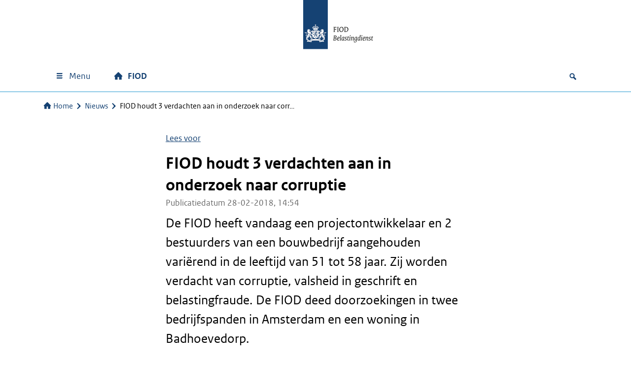

--- FILE ---
content_type: application/javascript
request_url: https://www.fiod.nl/wp-content/themes/webthema/build/js/wt.js?ver=7.5.1
body_size: 7880
content:
jQuery(document).ready(function(a){function i(t,e){t.each(function(){var t=a(this);e!==t.hasClass("is-sticky")&&(e?(t.data("original-top",t.offset().top),t.addClass("is-sticky")):(t.removeClass("is-sticky"),t.removeData("original-top"),t.removeClass("stuck"),t.css("top",""),t.css("width","")))})}function r(t){t.each(function(){var t,e,i=a(this);i.hasClass("is-sticky")&&(t=i.data("original-top"),e=parseInt(i.css("marginTop").replace("px","")),a("footer").offset().top<a(window).height()+a(window).scrollTop()?(i.css("top","","important"),i.css("position","absolute"),i.css("bottom","0")):a(window).scrollTop()>t-116-e?(i.addClass("stuck"),i.css("top","116px"),i.css("bottom",""),i.css("position",""),i.css("width",i.parent().width()+"px")):(i.removeClass("stuck"),i.css("top",""),i.css("width","")))})}var t,n,s,o=a(".widget_wt_anchorscroll");if(o.length){let e=a(".wt-post-content");var l=[],d=(e.find("h2[id]").each(function(){a(this).closest([".wp-block-wtblocks-tabs",".wp-block-wtblock-accordeon"].join(",")).length||l.push({id:a(this).attr("id"),title:a(this).text(),position:a(this).offset()})}),t=o,(n=l).length<2||(s=a(),a.each(n,function(t,e){s=s.add('<li><a href="#'+e.id+'">'+e.title+"</a></li>")}),n=t.find(".wt-anchorscroll-nav ul").find("li"),s.insertBefore(n.last()),t.show(),a("#main-skip-link").attr("href","#index-to-main-skip-link")),a(window).on("scroll",function(){var t,e,i;t=o,e=l,i=null,e=a.merge([],l),a.each(e.reverse(),function(t,e){if(a(window).scrollTop()>e.position.top-200)return i=e.id,!1}),i?t.each(function(){var t=a(this).find("nav li:not(.wt-anchor-scroll-widget-top) a").filter('[href="#'+i+'"]').first();t.length&&(t.closest("nav").find(".highlight").removeClass("highlight").removeAttr("aria-current"),t.addClass("highlight").attr("aria-current",!0))}):t.find(".highlight").removeClass("highlight").removeAttr("aria-current"),r(o)}),e.width());a(window).on("resize",function(){var t=e.width();t!==d&&(a.each(l,function(t,e){e.position=a("#"+e.id).offset()}),d=t),t=a(":root").css("--wt-breakpoint-sm"),window.matchMedia("(min-width: "+t+")").matches?(i(o,!0),r(o)):i(o,!1)}).trigger("resize")}}),window.wtGenerateAccountId=function(t){function e(e){let i=0;for(let t=0;t<e.length;t++)i=(i<<5)-i+e.charCodeAt(t),i|=0;return Math.abs(i).toString(36)}return"string"!=typeof t?(console.error("input is not a string:",t),""):"account-"+e(t.slice(0,8))+"-"+e(Date.now().toString().slice(0,12))},jQuery(document).ready(function(n){function a(t){var e;return t.classList.contains("rsbtn_play")||!t.href||(e=t.href.toLowerCase().trim()).startsWith("javascript:")||e.startsWith("mailto:")||e.startsWith("tel:")||e.startsWith("#")||RegExp(wtLinkIcon.is_internal_link_regex).test(t.href)}var t=wtScriptL10n.ariaNewTab,r=wtScriptL10n.ariaExtLink;n("#wt-wrapper a").each(function(){var t,e=n(this);a(e[0])||e.attr("target","_blank"),n(t=e).hasClass("wt-link-button")||n(t).hasClass("wt-button")||n(t).hasClass("wt_sms_icon")||n(t).parent("li").parent("ul").hasClass("wt-block-navigationcards")||n(t).parent().hasClass("wt-imagecard-header")||n(t).parent().is(":not( li, p, td, th, dd )")||n(t).has("img").length||"_blank"!==n(t).attr("target")||e.append(wtSvgIcon("tabblad","1rem","1rem","wt-svg-tabblad"))}),n("#wt-content a, .wt-footer-flexible a, .wt-footer-fixed a").each(function(){if(!(a(this)&&"_blank"!==n(this).attr("target")||n(this).parent("li").parent("ul").hasClass("wt-block-navigationcards"))){var e,i=[];if(n(this).attr("aria-label"))i.push(n(this).attr("aria-label"));else{let t=(t=>t.toLowerCase().includes("<img")?((t=jQuery(jQuery.parseHTML("<div>"+t+"</div>"))).find("img").each(function(){let t=this.alt.trim();"."!==t.slice(-1)&&(t+="."),this.replaceWith(t+" ")}),t.html()):t)(jQuery(this).html());t&&0<t.length&&(e=/<svg.*?-icon.*?<\/svg>/g,(t=(t=>(t=(new DOMParser).parseFromString(t,"text/html")).body.textContent.replace(/[\t|\n]/g,"")||"")(t=(t=t.replace(/<h\d>(.*)<\/h\d>/g,(t,e)=>{e=e.trim();return"."===e.slice(-1)?e+" ":e+". "})).replace(e,""))).length)&&i.push(t)}a(this)||i.push(r),"_blank"===n(this).attr("target")&&i.push(t),0<i.length&&n(this).attr("aria-label",i.join(". "))}}),n(".wt-toggle").on("click",function(t){t.preventDefault(),n(this).attr("data-target")&&(t=n(this).attr("data-target"),n(t).is(":visible")?(n(this).wtToggle("hide"),n(this).trigger("wt.toggle",["hide"])):(n(this).wtToggle("show"),n(this).trigger("wt.toggle",["show"])))}),n.fn.wtToggle=function(t){var e,i,a;n(this).attr("data-target")&&(e=n(this).attr("data-target"),i=!0,n(this).attr("data-toggle-animation")&&(i="true"===n(this).attr("data-toggle-animation")),a=this,"hide"==t?(i?n(e).slideUp(200,function(){n(this).removeClass("wt-in"),n(a).removeClass("toggle-on")}):(n(e).toggle(),n(a).removeClass("toggle-on")),n(this).attr("aria-expanded","false")):(i?n(e).slideDown(200,function(){n(this).addClass("wt-in"),n(a).addClass("toggle-on")}):(n(e).toggle(),n(a).addClass("toggle-on")),n(this).attr("aria-expanded","true")))};n("iframe[src*='//player.vimeo.com'], iframe[src*='//www.youtube.com'], iframe[src*='//www.youtube-nocookie.com'],object, embed").each(function(){var t=(parseInt(n(this).attr("width"),10)/parseInt(n(this).attr("height"),10)).toString();n(this).removeAttr("width"),n(this).removeAttr("height"),n(this).width("100%"),n(this).height(""),n(this).css("aspect-ratio",t),n(this).css("max-width","100%")});i(768);let e=s(768);function i(t){s(t)?(jQuery(".wt-vertical-sidebar .widget:not(.widget_block)").addClass("widget--is-collapsed"),jQuery(".wt-vertical-sidebar .widgettitle button").attr("aria-expanded","false"),jQuery(".wt-vertical-sidebar .widgettitle ~ *").attr("aria-hidden","true"),jQuery(".wt-vertical-sidebar .widgettitle").wrapInner("<button></button>"),jQuery(".wt-vertical-sidebar .widgettitle button").on("click",o),jQuery(".wt-vertical-sidebar .widgettitle button .wt-svg-icon").length||(jQuery(".wt-vertical-sidebar .widgettitle button").append(wtSvgIcon("delta_omlaag","1.25rem","1.5rem","dicht")),jQuery(".wt-vertical-sidebar .widgettitle button").append(wtSvgIcon("delta_omhoog","1.25rem","1.5rem","open hidden")))):(jQuery(".wt-vertical-sidebar .widget").removeClass("widget--is-collapsed"),jQuery(".wt-vertical-sidebar .widgettitle button").removeAttr("aria-expanded"),jQuery(".wt-vertical-sidebar .widgettitle ~ *").removeAttr("aria-hidden"),jQuery(".wt-vertical-sidebar .widgettitle button").contents().unwrap(),jQuery(".wt-vertical-sidebar .widgettitle .wt-svg-icon").remove())}function s(t){return!!window.matchMedia("(max-width: "+(t-1)+"px)").matches}function o(){var t=jQuery(this).closest(".widget"),e=jQuery(this).parent().nextAll();e&&(!0===t.hasClass("widget--is-collapsed")?(t.removeClass("widget--is-collapsed"),e.removeAttr("aria-hidden"),jQuery(this).attr("aria-expanded","true")):(t.addClass("widget--is-collapsed"),e.attr("aria-hidden",!0),jQuery(this).attr("aria-expanded","false")),jQuery(".wt-svg-icon",this).toggleClass("hidden"))}jQuery(window).on("resize",function(){var t=s(768);e!==t&&(e=t,i(768))}),n(".wt-arrow-linklist li, .wt-arrow-linklist li a, a.wt-arrow-link, .wt-arrow-link a").each(function(){0===n("i.delta-rechts",this).length&&0===n(this).find("a").length&&n(this).prepend(wtSvgIcon("delta_rechts","1.125rem","1.5rem"))}),jQuery(".searchandfilter [class|='sf-field']").each(function(){var t=jQuery(this).data("sf-field-input-type");["radio","range-radio","checkbox","daterange"].includes(t)&&(jQuery(this).find("ul").wrap('<fieldset class="wt-no-border"></fieldset>'),t=jQuery(this).find("h4").text())&&jQuery(this).find("fieldset").prepend('<legend class="wt-visually-hidden">'+t+"</legend>")}),n(".mu_register input + .error").each(function(){var t=n('<div class="wt-field-error">'+wtSvgIcon("waarschuwing","1.375rem","1.375rem")+"<p>"+n(this).html()+"</p></div>"),e=n(this).prev(),i="wt-"+e.attr("id")+"-error";t.attr("id",i),e.attr("aria-describedby",i),n(this).replaceWith(t)});var l=wtScriptL10n.signupFieldDesc;l&&n.each(l,function(t,e){var i,a,r=n('.mu_register label[for="'+t+'"]');r.length&&(t="wt-form-field-desc-"+t,a=(i=r.text())?.length?loginHelptextToggleButtonAriaLabelWithDescription.replace("%s",i):loginHelptextToggleButtonAriaLabel,i=i?.length?loginHelptextCloseButtonAriaLabelWithDescription.replace("%s",i):loginHelptextCloseButtonAriaLabel,a=jQuery().add(`<button class="wt-form-field-desc-toggle" type="button" aria-label="${a}" aria-expanded="false" aria-pressed="false" aria-controls="${t}">?</button>`).add(`<div class="wt-form-field-description" id="${t}"><div class="wt-form-field-description-content">${e}</div><button class="wt-form-btn-close" type="button" aria-label="${i}">${wtSvgIcon("sluit","1.25rem","1.35rem")}</button></div>`),r.after(a))}),n("#wt-search-filters-toggle").on("wt.toggle",function(t){t="true"===n(t.currentTarget).attr("aria-expanded");n(this).find(".delta-omlaag").toggle(!t),n(this).find(".delta-omhoog").toggle(t),n(this).find(".wt-search-filters-show").toggle(!t).attr("aria-hidden",t?"true":"false"),n(this).find(".wt-search-filters-hide").toggle(t).attr("aria-hidden",t?"false":"true")}),"Volgende"===jQuery("#signup-content .submit .submit").val()&&jQuery("#signup-content .submit .submit").val("Registreren"),"Next"===jQuery("#signup-content .submit .submit").val()&&jQuery("#signup-content .submit .submit").val("Register");let d="wt-dark-block",c=["p",".wp-block-paragraph",".wt-block-link",".wt-post-list-block",".wt-post-card-block",".wt-arrow-linklist",".wt-block-notification",".wt-imagecard-link",".wp-block-wtblocks-navigationcard",".wp-block-wtblocks-page-index",".wp-block-wtblocks-boxed-content",".wt-block-accordion",".wt-block-accordion-cluster"];function u(){var t=document.querySelector(".wt-post-content");t&&(t=t.offsetWidth+"px",document.documentElement.style.setProperty("--wt-post-content-width",t))}jQuery(".has-background, .has-white-background-color").each(function(){var t,e=jQuery(this);e.hasClass("has-background")&&!e.hasClass("has-white-background-color")?(t=e,(t=jQuery(t)).hasClass("has-white-background-color")||t.hasClass("has-transparent-background-color")?t.find(c.join(", ")).removeClass(d):t.find(c.join(", ")).addClass(d)):(e.removeClass(d),e.find(".wt-dark-block").closest(".wt-dark-block").removeClass(d))}),jQuery(".wt-block-notification").each(function(){jQuery(this).find(c.join(", ")).addClass(d)}),jQuery("ul.sf_date_field li .sf-date-prefix").each(function(){jQuery(this).prependTo(jQuery(this).next("label")),jQuery("ul.sf_date_field li .screen-reader-text").remove()}),"undefined"!=typeof Chart&&void 0!==Chart.defaults&&void 0!==Chart.defaults.font&&void 0!==Chart.defaults.layout&&(Chart.defaults.font.size=18,Chart.defaults.font.family="RO Sans",Chart.defaults.layout.padding={top:10,bottom:30}),u(),window.addEventListener("resize",u),jQuery("#subscription-toggle").html(function(t,e){var i=e.replace("&nbsp;|&nbsp;","");return i!==e&&jQuery(this).css("display","inline-block"),i}),n("#setupform").length&&(n('#setupform label[for="user_name"], #setupform #user_name, #setupform label[for="user_name"] + button, #setupform #wt-form-field-desc-user_name, #setupform #wt-user_name-error').hide(),n("#setupform #user_email").on("input change",function(){var t=n(this).val(),t=wtGenerateAccountId(t);n("#setupform #user_name").val(t)}).trigger("input"));0===document.querySelectorAll('[id^="search_filter_register_widget"]').length&&((l=document.querySelector('[id="filters-skip-link"]')).style.display="none",l.setAttribute("tabindex","-1"));var l=document.querySelector("#main-skip-link"),h=document.querySelector("#wt-search-results-list");l&&h&&(l.href="#wt-search-results-list");let w=document.querySelector(".wt-vertical-sidebar");h=w?.querySelector('[data-module="WTBlockNavigationList"]');if(w&&h){let e=w.querySelector(".wt-wp-standard-widget-wrapper");w.classList.add("wt-vertical-sidebar--expandable");l="wt-sidebar-toggle-button";let i=document.querySelector("#"+l).content.querySelector(":first-child").cloneNode(!0),t=w.querySelectorAll(".widget"),a=()=>{t.forEach(t=>{t.style.width=t.getBoundingClientRect().width+"px"})};a();let r,n=window.matchMedia("(max-width: 768px)");h=window.matchMedia("(min-width: 769px)");window.addEventListener("resize",()=>{clearTimeout(r),t.forEach(t=>{t.style.width=null}),r=setTimeout(a,300),!0===n?.matches?(s(),a(),i.remove()):w.prepend(i)}),!0===h?.matches&&w.prepend(i);let s=()=>{var t;w.classList.remove("wt-vertical-sidebar--hidden"),i.focus(),i.setAttribute("aria-expanded",!0),e.removeAttribute("inert"),i.hasAttribute("data-options")&&(t=JSON.parse(i.getAttribute("data-options")),i.setAttribute("aria-label",t?.closeMenuLabel),i.setAttribute("title",t?.closeMenuLabel))};i.addEventListener("click",()=>{var t;w.classList.contains("wt-vertical-sidebar--hidden")?s():(w.classList.add("wt-vertical-sidebar--hidden"),i.setAttribute("aria-expanded",!1),e.setAttribute("inert",""),i.hasAttribute("data-options")&&(t=JSON.parse(i.getAttribute("data-options")),i.setAttribute("aria-label",t?.openMenuLabel),i.setAttribute("title",t?.openMenuLabel)))})}}),wp.domReady(()=>{function t(){var t=document.querySelectorAll("#wpadminbar, .wt-breadcrumbs, .wt-navbar");let e=0;t&&(t.forEach(t=>{e+=t.offsetHeight}),document.documentElement.style.setProperty("--scroll-padding",e+50+"px"))}addEventListener("scroll",t),addEventListener("resize",t),t()}),jQuery(document).ready(function(s){s(".wt-navbar .wt-navbar-button-active").closest("li.has-children").children(".wt-navbar-button").addClass("wt-navbar-button-active");let e=t=>{t.each(function(){s(this).attr("aria-expanded","false"),s(this).removeClass("toggle-on");var t=s(this).attr("data-target");!s(".wt-navbar").has(`.toggle-on[data-target="${t}"]`).length&&s(t).hide()})},i=t=>!!s(t).closest(".wt-navbar").length;if(s(".wt-navbar").on("wt.toggle",function(t){t=s(t.target);t.is(".wt-navbar-dropdown-menu .wt-toggle")?e(t.closest(".wt-navbar-dropdown-menu").find(".wt-toggle").not(t)):e(s(".wt-navbar .wt-toggle").not(t))}),s(".wt-navbar").on("focusout",function(t){t.relatedTarget&&!i(t.relatedTarget)&&e(s(".wt-navbar .wt-toggle"))}),s(document).on("click",function(t){i(t.target)||e(s(".wt-navbar .wt-toggle"))}),document.querySelector(".wt-navbar")){let e=document.querySelector(".wt-navbar-tab-menu > .wt-navbar-menu");if(e){let t=new ResizeObserver(()=>{e.clientWidth!==e.scrollWidth&&(s(".wt-navbar").attr("data-menu-type","hamburger"),t.unobserve(e))});t.observe(e)}let i=document.querySelector(".wt-navbar-item.wt-navbar-home"),a=document.querySelector(".wt-navbar-hamburger-menu"),r=a.querySelector(".wt-navbar-home-button"),n="true"===document.querySelector(".wt-navbar").getAttribute("data-has-menu");i&&new ResizeObserver(()=>{i.style.flexShrink=0;var t=i.clientWidth;i.style.removeProperty("flex-shrink"),i.clientWidth<t?(i.style.visibility="hidden",r.style.display="",a.style.display=""):(i.style.visibility="visible",r.style.display="none",n||(a.style.display="none"))}).observe(i)}function t(){var t;document.querySelector(".wt-navbar")&&(t=s(".wt-navbar")[0].getBoundingClientRect(),t=s(window).height()-t.bottom,s(".wt-navbar-dropdown-menu").not(".wt-navbar-dropdown-menu .wt-navbar-dropdown-menu").css("max-height",t+"px"))}s(window).on("resize",t).trigger("resize"),s(window).on("scroll",t).trigger("scroll")}),jQuery(document).ready(function(){let t=[".wp-block-table",".wp-block-flexible-table-block-table"];function e(){document.querySelectorAll(t.join(", ")).forEach(e=>{var i=e.closest(".wt-table-block-wrapper");if(i){var a=e.scrollWidth>e.clientWidth;i.classList.toggle("is-scrollable",a);{a=e,e=i;let t=e.querySelector(".wt-table-scroll-control");t||((t=document.createElement("div")).className="wt-table-scroll-control",t.innerHTML=`
        <div class='wt-swipe-left' style='display: none; position: absolute;'><button aria-label='Scroll naar links'>${wtSvgIcon("veeg","26","26")}</button></div>
        <div class='wt-swipe-right' style='display: none; position: absolute;'><button aria-label='Scroll naar rechts'>${wtSvgIcon("veeg","26","26")}</button></div>
      `,e.insertBefore(t,a));var[i,r]=t.children;i.style.display=0<a.scrollLeft?"block":"none",r.style.display=a.scrollLeft<a.scrollWidth-a.clientWidth?"block":"none",n(e,t),s(i.querySelector("button"),a,-.5),s(r.querySelector("button"),a,.5)}}})}function i(){document.querySelectorAll(".wt-table-block-wrapper").forEach(t=>{var e,i,a,r;t.classList.contains("is-scrollable")&&(e=t.getBoundingClientRect(),i=window.innerHeight/2,a=Math.min(Math.abs(e.top-i+26),t.clientHeight-52)+"px",(r=t.querySelector(".wt-swipe-right"))&&(r.style.top=a),(r=t.querySelector(".wt-swipe-left"))&&(r.style.top=a),e.top>=i?t.classList.add("arrows-top"):t.classList.remove("arrows-top"))})}function n(t,e){var i=t.getBoundingClientRect(),a=window.innerHeight/2;let r=Math.min(Math.max(i.top-a+26,0),t.clientHeight-52)+"px";e.querySelectorAll(".wt-swipe-left, .wt-swipe-right").forEach(t=>{t.style.top=r})}function s(t,e,i){t&&!t.dataset.bound&&(t.addEventListener("click",t=>{t.preventDefault(),e.scrollLeft+=e.clientWidth*i}),t.dataset.bound="true")}function a(){e(),document.querySelectorAll(".wt-table-block-wrapper.is-scrollable").forEach(t=>{var e=t.querySelector(".wt-table-scroll-control");e&&n(t,e)}),i()}new MutationObserver(()=>{a(),i()}).observe(document.body,{childList:!0,subtree:!0}),document.querySelectorAll(t.join(", ")).forEach((t,e)=>{var i,a,r,t=t.closest("figure")||t;t.closest(".wt-table-block-wrapper")||((i=document.createElement("div")).classList.add("wt-table-block-wrapper"),t.parentNode.insertBefore(i,t),i.appendChild(t)),i=e,(t=(e=t).querySelector("figcaption"))&&(i=e.id||"wt-table-ref-"+i,e.id=i,(a=document.createElement("p")).textContent=t.textContent,a.setAttribute("id",i=i+"-caption"),(r=e.querySelector("table"))&&r.setAttribute("aria-describedby",i),t.remove(),e.parentNode.insertBefore(a,e))}),a(),window.addEventListener("resize",a),window.addEventListener("scroll",a),document.querySelectorAll(t.join(", ")).forEach(t=>{t.addEventListener("scroll",a)});let r=window.fetch;window.fetch=async function(...t){t=await r.apply(this,t);return t.clone().text().then(a),t}}),jQuery(document).ready(function(s){function e(t){var e="",t=s(t);return e=t&&!t.val()?wtSvgIcon("waarschuwing")+"<span>"+wtValidateL10n.noCommentFound+"</span>":e}function i(t){var e="",t=s(t);return e=t&&!t.val()?wtSvgIcon("waarschuwing")+"<span>"+wtValidateL10n.noNameFound+"</span>":e}function a(t){var e="",t=s(t);return e=t&&!t.val()?wtSvgIcon("waarschuwing")+"<span>"+wtValidateL10n.noEmailFound+"</span>":e}function r(t){var e="",t=s(t);return e=t.length&&!o(t.val())?wtSvgIcon("waarschuwing")+"<span>"+wtValidateL10n.emailNotValid+"</span>":e}function n(t){for(var e=!0,i=0;i<t.length;i++){for(var a="",r=t[i],n=0;n<r.validations.length;n++)a+=r.validations[n](r.selector);a&&(s(r.selector).addClass("wt-form-field-error-state"),s(r.selector).find("+ .wt-form-error-message-under").html(a),e=!1)}return e}var o=function(t){function e(t,e){return e=e.replace(/[\-\[\]\/\{\}\(\)\*\+\?\.\\\^\$\|\:\!\,\=]/g,"\\$&"),t.replace(new RegExp("/^["+e+"]*/"),"").replace(new RegExp("/["+e+"]*$/"),"")}if(t.length<3)return!1;if(-1===t.indexOf("@")||t.indexOf("@")!==t.lastIndexOf("@"))return!1;var t=t.split("@",2),i=t[0],t=t[1];if(!/^[a-zA-Z0-9!#$%&\'*+\/=?^_`{|}~\.-]+$/.test(i))return!1;if(/\.{2,}/.test(t))return!1;if(e(t," \t\n\r\0\v.")!==t)return!1;var a,r=t.split(".");if(r.length<2)return!1;for(a in r){var n=r[a];if(e(n," \t\n\r\0\v-")!==n)return!1;if(!/^[a-z0-9-]+$/i.test(n))return!1}return!0};s("#commentform input[required], #commentform select[required], #commentform textarea[required]").prop("required",!1),s("#commentform").on("submit",function(){var t;return s("#commentform .wt-form-error-message-under span").remove(),s(this).find(".wt-form-field-error-state").removeClass("wt-form-field-error-state"),t=s("body.logged-in").length?n([{selector:"#comment",validations:[e]}]):n([{selector:"#comment",validations:[e]},{selector:"#author",validations:[i]},{selector:"#email",validations:[a,r]}]),console.log(t),t})}),jQuery(document).ready(function(e){e(".wt-form-field-description").hide(),e(".wt-form-field-desc-toggle").on("click",function(){var t=e(this).attr("aria-controls");e("#"+t).fadeToggle("fast"),e(this).toggleClass("pressed"),e(this).attr("aria-pressed",e(this).hasClass("pressed")),e(this).attr("aria-expanded",e(this).hasClass("pressed"))}),e(".wt-form-btn-close").on("click",function(){var t=e(this).closest(".wt-form-field-description").attr("id");e('button[aria-controls="'+t+'"').trigger("click"),e('button[aria-controls="'+t+'"').focus()})});let wtSvgIcon=(t,e="1.125rem",i="1.125rem",a="",r=!0,n="")=>{let s='role="presentation"';s+=r?" inert":' aria-label="'+n+'"';r='<svg width="'+(e=wt_convert_rem_to_pixels(String(e)))+'" height="'+(i=wt_convert_rem_to_pixels(String(i)))+'" viewBox="0 0 16 16" class="wt-svg-icon '+a+" wt-svg-icon-"+t+'" '+s+" >";return(r+='<use href="'+wtThemeInfo.url+"/build/icons/icons.svg?ver="+wtThemeInfo.version+"#"+t+'">')+"</use>"+"</svg>"},wt_convert_rem_to_pixels=t=>t.includes("rem")?parseFloat(getComputedStyle(document.documentElement).fontSize)*parseFloat(t.replace("rem","").trim())+"px":t;jQuery(document).ready(function(){class t{dialog;name;events={};defaultOptions={mode:"modal",size:"default",name:"default",useAriaLabelledbyAttribute:!1};options={};isOpen=!1;constructor(t="default"){this.name=t,this.registerEvents(),this.create(),this.set();this.dialog.querySelectorAll("[data-dismiss]").forEach(t=>{t.addEventListener("click",()=>{this.hide()})}),this.dialog.addEventListener("opening",function(t){this.isOpen=!0,document.body.classList.add("scroll-lock"),t.target.classList.remove("is-closing"),t.target.classList.add("is-opening"),t.target.addEventListener("animationend",()=>{t.target.classList.remove("is-opening")})});t=t=>{this.isOpen=!1,document.body.classList.remove("scroll-lock"),t.target.classList.remove("is-opening"),t.target.classList.add("is-closing"),t.target.addEventListener("animationend",()=>{t.target.classList.remove("is-closing")})};this.dialog.addEventListener("closing",t),this.dialog.addEventListener("close",t)}registerEvents(){var t=new Event("opening"),e=new Event("closing");this.events.opening=t,this.events.closing=e}getBackButton(){var t=document.createElement("div"),e=wtSvgIcon("pijl_links"),i=wtDialogComponentL10n.backButtonLabel;return t.innerHTML=`<button type="button" class="wt-dialog__back_button" data-back aria-label="${i}" style="display: none;">
					<span class="icon" aria-hidden>
						${e}
					</span>
				</button>`,t.firstChild}getCloseButton(){var t=document.createElement("div"),e=wtSvgIcon("sluit"),i=wtDialogComponentL10n.closeButtonLabel;return t.innerHTML=`<button type="button" class="wt-dialog__close_button" data-dismiss aria-label="${i}">
					<span class="icon" aria-hidden>
						${e}
					</span>
				</button>`,t.firstChild}create(){var t=document.createElement("div");t.innerHTML=`<dialog class="wt-dialog" data-name="${this.name}">
					<div class="wt-dialog__wrapper">
						<div>
							<div class="wt-dialog__content">

								<div class="wt-dialog__header">
									<h2 id="wt-dialog-title" class="wt-dialog__title"></h2>
									${this.getBackButton()instanceof Node?this.getBackButton().outerHTML:""}
									${this.getCloseButton()instanceof Node?this.getCloseButton().outerHTML:""}
								</div>

								<div class="wt-dialog__body"></div>

								<div class="wt-dialog__footer"></div>
							</div>
						</div>
					</div>
					<div class="wt-dialog__backdrop" data-dismiss="dialog"></div>
				</dialog>`,this.dialog=t.firstChild}empty(){this.set()}set(t){t={...this.defaultOptions,...t};this.options=t,this.setTitle(t.title),this.setContent(t.body),this.setFooter(t.footer),this.dialog.setAttribute("data-mode",t.mode),this.dialog.setAttribute("data-size",t.size),this.dialog.setAttribute("data-name",t.name)}setTitle(t,e={}){var i;void 0!==t&&(i=this.dialog.querySelector(".wt-dialog__title"),0==t&&(i.style.display="none"),void 0!==e.useAriaLabelledbyAttribute&&(console.warn("[deprecation:property:useAriaLabelledbyAttribute] Using a deprecated property, use set() method instead!"),this.options.useAriaLabelledbyAttribute=e.useAriaLabelledbyAttribute),i.innerHTML=t,!0===this.getOptions().useAriaLabelledbyAttribute?(this.dialog.setAttribute("aria-labelledby","wt-dialog-title"),this.dialog.removeAttribute("aria-label")):(this.dialog.setAttribute("aria-label",t),this.dialog.removeAttribute("aria-labelledby")))}getOptions(){return{...this.defaultOptions,...this.options}}setContent(t){var e=this.dialog.querySelector(".wt-dialog__body");this.updateContent(e,t)}setFooter(t){var e=this.dialog.querySelector(".wt-dialog__footer");0==t&&(e.style.display="none"),this.updateContent(e,t)}updateContent(t,e){void 0!==t&&void 0!==e&&(e instanceof Node?(t.innerHTML="",t.appendChild(e)):t.innerHTML=e)}mergeOptions(t,e){return{...t,...e}}show(){!0!==this.isOpen&&("modal"===this.options.mode?this.dialog.showModal():this.dialog.show(),this.isOpen=!0,this.dialog.dispatchEvent(this.events.opening))}close(){!1!==this.isOpen&&(this.dialog.close(),this.isOpen=!1,this.dialog.dispatchEvent(this.events.closing),this.dialog.addEventListener("animationend",()=>{this.empty()}))}hide(){!1!==this.isOpen&&(this.dialog.close(),this.isOpen=!1,this.dialog.dispatchEvent(this.events.closing))}init(){document.querySelector("#wt-wrapper")?.append?.(this.dialog)}}window.wt={...window.wt,DialogComponent:t},window.wtDialogComponent=new t("default"),window.wtDialogComponent.init()});